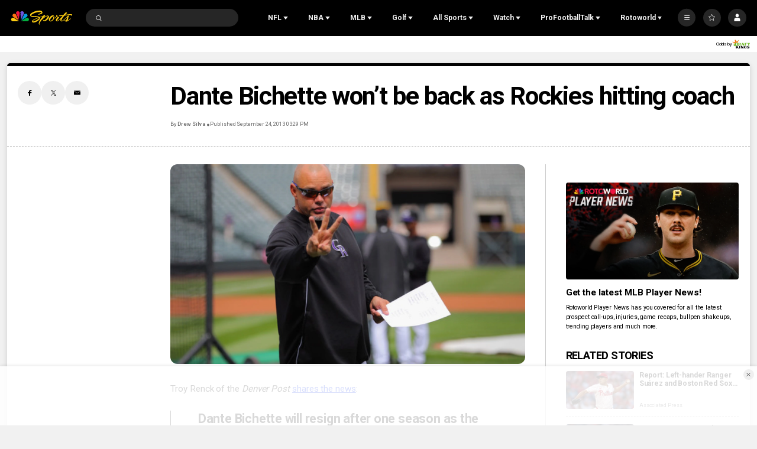

--- FILE ---
content_type: text/plain; charset=utf-8
request_url: https://widgets.media.sportradar.com/NBCUniversal/licensing
body_size: 10803
content:
U2FsdGVkX1/al9nvqJQX8wKBVf7AyEBI1zIG1FigZNG9U45XbMv8jmJOCLu6v6mP4y3h07OgrKbeNXiau52FNakNcC4Qz7zNA1vg6Gcb5laz32vBYm3XIvuxtIkyfvThNU+cnk7/[base64]/p++lFuCVb1DG52JdqrJPX32hkWV02vhv7UY1PBz6xtFMy2HW6GOaTvHstaEPlu9p8OLVm2wHLFKUnBrpFJUmN+tIrV18r097OK2aCzmmjVXNwhXgnxn4Yz0BhcyV/JDfxaCWll0hmrrtBNX5RU4/[base64]/H60Om5Qto633RAnh4ah98N+R9vWWQgf6APACOYpIQ+Vd3Tko7rYtawWJ7l1rEYT6fz+vMrOnwtaQi40YfaPFCHX4rnndoiX5mqplsZO25vMA26UGHGURESy8SLVWNete0QuyQHeqdZc0fO7rX1n0RQxr87Z6XTvhmxUPFDNNt8ZfdLw/8gFcAU/hVhSACDyjs3/19DoONXdfALyh1wHgB17RhGCgJrM9+f2Q/PCok8xhbw83QYX4OA49ljVUJ2xAdjFbngMNMcZn4X98/VOIOuhjJtsfE7zR/nq85QsuPWohRDf3iRx0KJeOsfo4ay5G5jFjas0m8tbZY8HO4B5lr1hZTv5vffsvh5hj2qTjbdzfD1IKAk9rovcJKmze2NYmYjwjhGF51gyNKQKIeoumqqoHyxHsPUZdk499/bi1XOxiJHOmtB8KW+6tlyqjNQihegpZZ6KfA8E9hWAY30GnwVddVChPYYlel29FhNqPOFA9E1sagbF4FZW+6KyKpxJcVwqbt46XFEcA41fkecAT5wEaK73ffZomDGzs4mc8cjjKwoAp2UUQMOj2iAjAfkdoVKJCURTA/eeaPIokwtzOM8iT1d0Rgb77hl+DxZJaCWLn+APXuB/UU8H3KFNqbybcFHfTubbC0XNfWNTTU2N+/+WoUVysrWKV8f3jaP78dqRHmZ51Z+6Eb06LdLgQVqAaEb7Qyze7siWHyN9JYONuL/I840ts8pylIlNect77JXHLM/0w0Nj/QHDEDmjildJVCuQrFe0pgB4738XD2eLlOv4kraLux4NnqFzN1JWj5ZOlI7dXGtTJHUXrVhtas5R2GQgre1POIn8uu7ZsbdVusOoy5V4662WNzj5og9TpnoMYlVq866lNWqidVO2/sXxw1a1zvMnyl3yvZ0RNzmifqxw1C4XF8/EyYHibjtdpr53J1fRDgqh9I5ucJ1ZqMOIMAwGaotw0l5Mbz0hsrk8oo+Sn3QxCNREIoFQjH8j+Q+EwBKboqNZ6ochdb9QSr2jvA+ycAIFOYvnHx6JA0/Ci0Dv+K7SM+vD1S/PF2qszU1V40R3eVxFqp4Z5+joXTyR2HAf0RpbgZNGeNGFcIe3c2jdWykYC2fFJpqR+sChGiF4KEqMUSShVMml/mqO2KrrwdUz0Eiq3ggfkfPvCdMxQnInjmo9CVowzNNNQ7nccuE0XDnv698c7KTZQkOV8gtT/6N07bdboJmpppDcCplZphgqdDGA8fyCET0hU6IthqOPNHEvygOy00jTBkUwoWsJXDWpsfNjTwQTF9SG/F6fPfEkEeXcgURCjZBJRUSuclAF3PfGXAnJBban3A8Xm/zd8tOqcQZX9qEexu1H6mDxLct2mXvCONwo+4e9/+RXt+r1oRagCO6GQkwGJovMLZpxLVQ1qQqIH0tU1DZUr9pmUqk9H/[base64]/39xe3dYy4Hk++ReMZ66zlOS0xPBta1/iTiwOtLI3Ip54OAfXazYS4ADuWmKTqUThWKfpNnz4yiBd+otUSQBh9MfDog+qG7pEbuJMIf9Tj/Fe0LEpSGuzB6WqR2JkaXaBNWTYVAcNOdd51Kh/mx6abLMTQHmdKfupV43zxsISfuCg1t0QqZVgqomn/e6RpxvO1WJ8dlVEyz3RgOczjPjp8Pr6xmyNaotY0D6aes48cZsr3nb2jy7nyLReF0Dc5FbTiROxGhgHx5twdhppAJKOgfWQJrEOcM6r4YG/MEcHrDuUFN1KKQad26isYhuQxj/GZPA7XemtQW9RHfDHEYt8+IaWZqgWPaqdlfsY09odqcwFTs2eSqj2kHd+XWoP6rPQbIxrY2F6BlMjsG/7YgRjT+te7p1/DMhO7vOKPRkpyMeBRmfwvVFCB1sR2fQnMcL/ESyzgffcinXkhdJwlCnIm8j7/nc1NjL/1FBRt2fuqttixDEEdoNMHHPbUrZ/7DkzS4IqbB7yYZhds2AYV37XZPGhXLvDDNjjN1WuzmqrNpQUlOURZ+BbP3TRCLKIB+i1YkD78RiVKtoEB26DwLplnmwKu7/BvOB+WaK6vjtvtWSklpAcioM7RuCN+xorN1XVsq3UMC3orsZiS8CjocFT93en0WfD6HVOPhBxhOqtYUaiUibAT70b7yX2MzYDwgjEXSNVbQB0nXT4GpHeFRE25eX/7R7pNXSJo+KJDZXUnilnlslvEi5xymRRYhzs2DZfa6pnF1Kxd4xw+0cFbvFv/sNcEaVHXe8dLy72tTI00dlEH2xeBJ1uHw0Xz5nzFsLbsBZ1LvYxXxaBTasyYC7+2ipVBIH4NvTMQtj6oPc96irFvBm5lWny6vAe6MDxbBOVwQ25rENMzsoaCBMV8+3hTtiqNtBS8tkQM9k1AoVNYNZiUNgTCMgtGgdQqcj+6Rje9EB9O51xUWXfHg10S5R1H/TXyr5iXwUpFtSiFopXnNYN4rS8K59njGnrv76ql/fLAnfvePD+BfyqZosJzYuV4QG1+iHam5qFtlSyh8FC2i0rDfHZ22hl1RsPB9mPbBzlCleey7/nU6tzZxwpOdvVinnB7AhisfFMnACrcHSG0m6U+VDm6RPFOi3EMQ2mCZ4dEC0pL7vQzOV1evtgMRR8Eo4kwHgLSV5yFI+rR3ND3M4s6YzJ8jUY9ebvbSwRGrEVl+5z0kw01eGQUY34p+6TKCgahCeJBpXyW6aEUhhedfQnP1JFWH4zB3j5QcHNsdFRxy8hjO/dwZK5NA5OZO9BZJP9rkFwbqOnfo7laYLd/PV6u14h9i7wwRhlc2dQwNxgLQ550zhZMI3usRuFNOh9jIXmmVNEducPVYaZyJDEf6nBnmGcL+USGCSmPbyYEIWgCMM1tHrew15bn9Ntf+/Vf1VVoVq+LQojFPP4/mpTMjCUZ5rxBC+JCJyxZGdLLKvvrhIKwyZmUSCf0oLuGTqmyYadZAholI3hkp8e5eIBgkrqs0QJKBDOoBu3lcz7tP1La968LcmOlhHU8PinHnPvydi4Fsv1XEyacCoNvz4HLpYXrW5LeLQpiNupOVUgdINX8zXbYuVGHTXidkNuRk/VsFAKT6cEfwCQeJNvTQ+66E37ZrktH4XcujzGgUQyEIWrJ3paGveZIgVZm6sB+QcyjkWaKLvq0Ftu6hM72xiCREkbRlw7CKKRUJTiYPJy1oorsPkH1RIVbiOdq2sF6iPm3UKa2XKiUJ1WrC7EQu8XOYH8mGX/RtGTz9YNrpHejv3WLlWdLCHQf0tSeCUuf5tofWEf35dm3D9rKp2PhJx1NzFwH5NwTyXRp3aIi+7PrVL6KOCnKd37X2EWhlEtXSmDE0o2xsTDiz5gzcg3pb/dYRj/Uyxkz1URethxQJDbl+cew/3hhqYRO5mDCfQG43h15tFmaesHhKU9olRZM6N+ZE5248P5oxyd9V/nODGmCBhBb5ByXhUn+tOvKXJgZ6JtVSZSyqjh7LuUBKI6wylTFo/+YKOaq/yeHgogVBbq3Q+Pi4BOPlEZLZ32lSIVURFpgFYFdtoIb8X7/WWtOdfPLheHtppfYqoO6vxP0eqAGs6nEGau8PoaBPD6IUVE3762Gxa5l/[base64]/KLsOwdl9R7a96oG8eeH/UrUITyj5QiBG/5Xc24BK3D4T+IBCjNpnCzHnweUvceFhyV3E+aEbhtoI6q7A3q5lABElQ+7DTxMFaN71yibO1J56hFFWkzFs8awgvdC9UyIIEQS2oRfN/97EtywU9Ejgk0GIQzknsojPCh5m67EhzBZ7915Ub0dfVipmSh9SCINaV/5zRpkBwZMqegWEoiXQyI8ts7vmuSYbq5GHFnnEZq9UtzFDUZSXDQhvozk4meg9RdDz5UCLIFPI/u7YkqM5HPUmmVgmM37FCzq9sw+3HzwxKL3qhvVcvgDPO3ukuG0cs6wDzkoxK6m0E6mmoQDx4M1SrCkBbkxLLKQlVFrq4Q4YaEUpuILBicS8VRRxzKxE1eVztsweaZ96PHed1j5z6PHN2r/7g/E/nimQSU6sZlIxwiESK/qm2GL18iA1bJLBhMFHIn83OwSx8/D22mzPj9wKxzdHZJGTMwncdP5i6JaP9eOqjmS71nxKfhLm0qXE3N3n4T8oAZyzmUwnZq4C4m/QWFKHChrgjhEj+9yTfDGqzSWjR1zcVZu4X8+ShC7tA70RA+xtNOiwo4xZXQRoN2uHTUIeUfau5sxQ6NeQdnCcWJ+UsVxTn+ZyqcON1N9loS5iGxkvYRF5xvs78p2GqnNyVvfQ63Ukqdtu9YyO5tT/CMr+ld5dh2EYhnVqQPsX140KwWS4Biqx/Bel6mn0KZXzFr/Vlw8ZIqd7wiFiLYFZmOAvZCX2kYkyucgBB0LhakpYDN7o3yYv5XH2FbxZpaEiOdjL+Y/MaF3lfvzQ7juo+s9qEXFPkBY5DtC+iULCR9NIvHATF8onz7O4AAJNblNowAU9qVGyBz7ljbCfTvSbdZJKD+AqNyLlAygrL0sjuivXV1ecAm1i+NKmNOURPcIA5OmYL/8RqJlDUSb5LlFCQgwgSfe/3/O/2hRUpccorF5Ew6BuD16dCUGN+BzbuT9NlnAa+LX8nco1JkqiOsnQrBMSmfcThlSGPhUM8pwSAl8DFNnVyu7/8yIGiQe5heoHBsznlh670x5l2m7mRAW4i/y31DfhnVsM0Qa386L9/5oAdkQBaEDxFPYpdsrq5Jikt4yF0oh8h0W2jFaZ7Bfap7nlKjxS62gemyP+JzAodOXJli1n99uT15a1JXzrd8Gk3Jrbks0vry7d9ip45aYPNrYfGnLxQIVyygN/fEU3s0TnWOM4HEuMW2Syr2oLGDdQOaIygCMC+qa4DWjOgYosveY3LlicuWmvD/ckBg7gVckIytcM/is4POme7PRqpNAVJJDGR5qqaI4HbhG/qxSFRP9dYetPsStvmqUL8u/[base64]/Y1tX+7jG+DKonI/WCo9g6OzgNvYC9iy8YxgPbsijNcR0TnRYDi9ViECGlbdkJwh9UKSan/[base64]/83gBzOu8sFVP1juhuokg4sIPs19P1SXizVToHWCETfTRQxwaXZhKj41Pc3BtR9OtxhvAurQEpkaAd9v4xPUo6A+cgyKTajQgzclY/Oj2nJMJEfkJFZhn43p62m9punk7Rzca+5XV/sQs+7vKzXzFnOR7oX/wGTxckrxCe+ENWJRN+Y0fnqp6s2GAepBP/CvBBaLuuTsDy90MJx94TMBHKi8nek4cPKR9+Qck6nwPtkSqgXDHsq+bhrxaLH132gP7te5ks637yzdeimE/ywWRekHAx4W0Kd5lPHzh6adRYQFnP1prp4LdM5HWaPSAR0D2GR64a+jr2sD2JpogXKu+5UwFdAPlufnM/s/26pORM2KBt+5im3qcYm4wIZagQ9t0lRHjWsmkltJmW487WRG8t9acXGzn+uoP2fQO3vqBxeZTG3x89xSOE3m7Ji/CV/qR6f1BhLMPlcm+wNcs1cbbbjkZaMVZVu3VZqtRo1+WpXJyFM2QEZKbp5qNkTPADVbNeDSyF6KHqDhXUhK/W3dBTc2+T1sihvpW0gxs9Y9E7nhO7PuxJlIdwFxPwqVpYMGDTTSp5ACCRHOh+906j+r7mBEMMS76/YiK4GIM1dxXnHnoj0lSlxLbi9jAzFFq5gqtc9LcnJ3JO9UZSeLK/7whUN7yUeJDd/GbwDlglvF/f7rG30/3RVn3Qu+39w0SyvXZlAtbLaWf8qRUT7y0E2jBvbbVmuQuphgftB82JRX9HX1VZtl48o6OokaDQgn5dno1cGovlGpt9DcAGxd5KWm2j4EvVZonXJobaOkHrYClV9nDT7LczW5JAMcIj3zYl24VQh26RCAObip8R2IhKujalKIca/GkrGRCyS7yoDIOyYUHBJwqJOKKQW3QgO92lRfrgEfr6EV/[base64]/[base64]/IyVRdvLTaNSJR5S+djIOwU0OqEcwpNX5Q5VCyUi4Jvt3WFv57+m5gIHgOMp7dIqZpTsLFLjKDqHNJ8ebe2vWIH6lsgdCDJLJwn47D9Zx0hoVx+wlaeNoAX8uyQx432n27gmV0PytiS/eBRY7BV2NQ0Cb2C6im3TA4CHHF7y7RZsbF/ixHkFUhlKwJS0D9+y2/tBinymaYGwWp7R5pUde3646MNiMZvebRtkmv1kFrr35o7J3zT7WlxWF0yCQJRqvFxFFlZX+eVqKbweKUR29DEQ8awyYuzFRyj3IHc8Kob+akX+EsjjLjWQDZGSjYNYLrT+c72s8ws5CCerou/UP7q7s8cLc9fytzEjKAyHWTrUkMLRvno/ZXXs1G1EqHz5HfMvVE/vCmNig6oajRUqk6SlzcvpOTj97sIw7InPY+LhyjSYvB1jPprs7vqQhkRfqZDiEJYHzhTUOEd8jng7fADhz0abeMsO4nyFsIIDOnTrJYV1va+J57K52CwLEqZzZMZPWhEtiC8XV0iyQiupJcoMSyweDvOV2tAH4O7xrXaNJDVx9gSkpq21YH7omXmoH/oXTknTBedcBmtfwFSPENh47n9JzRZmRj6ZXPfeGGU8JuDQEnNAxUcWHlaV/8i4H2+4N86/kR+rLsZmOLCj48kc+EWaRNKSqdHnTwwvwlDFU3eSzRBTSqihE883qECWEuTHrhBSYjZBCd5Mc38tDVrPeP1WdfuVzOBROXUoqI2mUzeKmdjOkqdFwoGD52chp7B5KYrM0dNJ3sYnHpnvpbBdEgWSVBYqBIYd9yfje24hePKNxYOXX9atM5/FrhgM1kd4ovuDdRozwGWpIMIsyCXNOuTiAb+Cu2Kly0JeUou/c56EjXWc3Wm7Ncbi1A6k6vwIEoq6Mru4Q1jyZFiJaX7Orb74RxO/FfVGa48Ufv5Djv9xy6wzmeBQEYtINWcXSFHz070WeSI/[base64]/vYA5UhLxtQxpPUgnh0Ap4Rl9CYs5sQpbHEOFwJxQt+mlfJvfzVsGH5WJiyn3BxavlySeJLeqDyEhAqfIJq7mLxnSqgaufvRCOK8Sm8iV8EDYA+X0xrMid+CF/Ha0mM6sh7W/jUkf6cCz6QQi9Ya/[base64]/Ajhn1AkYhrYFacHbYBpw67B4MXzKTjkirxEe7FCf3R2A82YquRBmVsaD/urhlkyycmGliRmq+Gu5R9j9E5qlOfvXfDEw+72OKt3nzyYcUdaT4u6zapF7wMDnFVIfLPfRO/F16lJj/C/spjq1u3dWHfQ4XRiNbvESglesVoih5IYtD9KkJCJcnWEY0JQZ6Mg8DmfCfVu2poMx/mCihkPCjtiyX+j1m41jmX7OF7B7NwRLxkGZ4muq8Q7mBaB5qAOj37LVQcs9HfAhOZ8nrXwgb9ptH8rEVvit5XCXu9+jYUBjPsC0z0eoscOKmZkvevdLCb/tZnzKQsAHmG2wbc2lQ8p/bgdim6u+pCiUciezWID1JoktrsWBPGI/gS6WUNfHAwuRDvhHLYd6bAwEqGdcSHOoCYFO5ojhlp5zAMA7mGaRVjbQJC+L1NqK+1LfYM3SVHSoguUhysYgQ365WMd/xTQHZOWIftoxSJ2iXejXIDu0kmb/EnY9uJhjUyrzaaO3OfXkK06XeTTxjFtK9QHM3kuSflFnu+kk8KqgJptiCygtVSDVnhVFQYQSVENvQmBre0iR3EXm4HHUxpsM3j41NhASdsFkQvYMX6SkNMKooSCZPyefH9+A1USDPUuhjzME/[base64]/4QWgNiWWVh4bjbg7FrRpdHNCDZFrETEKFm5DRtqF0YAihMbQCJbd/zTEd/g1iUv5Hj8fMZx8t+yEL/5Q3g2PxntSaZRrayWBzHPKxDTiA/ziBhQlSBUhxpagktwNFuARY/oNkYQExdKvJgyaUDywnA4+ZknXAoOd9pNLGAswizW6Malcki8qzNzvhucYWsvxpJm2hKM3nHGMWbQWLH01DadlTj32dPc4LB/NHu0Hg3us4DjCMWrDIoSb+FbLQtHBbhiHpXB0J/b4HqehZxEogvBjgTorpuGVh6tebm4PAnU0DjmGbo4vQgaVGX0GQI//tfIeN3CuPoGFY7+ak6H9sDnLPcdTsp37OnggJkCix5L2xWi5F+nZg9aqpXYiAye40Wv/yO0u0zETn+0tm4e1RgI4hkL9Z4hdMpw+GF6MEUW+VW0l9y1Gd5MeAmGY2b/tFwjAlsVYBZjQXZtLf/[base64]/DEYoNgMjEkwWkC5w6DjGnrm/CjWgqq0IG0BiGcoAuLqHyt5bsuax+BGvkokzAYltY+SFLrUCBg9EZVsjbwo1+H5W4lrM/DPdwaq0Adezl/Uym3bBNNx6FDfU0nyEqQEanESwUVZqY7txavlTxsKyz4Lh/ERm+UEz9+CMFIMY6kk/dvZy0a3fH0WHvXGiKTBrIrYNyHcqAEcD7fDDuesYk0wvIzBrdSK+R0aLiz8QRi1fACtf+RjswiY5tF1eOKDEnxiOLZP2geJrS4eJjLVXpHO7uVhQj+Eb5diM15ebdQmA6v8GXp7OyGOaZj+Pv7Z5/BuxGOLQtM4/GKs37Q1pWJwBOLy2F4NKrGKWxRsigEIJX5RpwPjiQ5K15Fe1wPo6VqdsZ0J4oGVpcPXoLsOHF/9WpxLJChn2AbsIPADNrbD/CTbKL5/H0L9LOGEYoNGav8Rmw13Uh4/urAEhE4FkxVnvtAKdExFP43KDq6MnBgUbm9mH0vzKekWp1pgZUYWLW6i3r/n80cf+7NKhqZO9dRDwLxK/V3B1eY03jfwyN5q/zzGBqC0jncVQSx58R3fSIJdx/x8oiH9AannkxWstL5u1oAjeM925gMRE90hF/cZ5FRHbKfreuGVg5ub2zerbbcSeB7EU0qrFnNFF3tT7AeQoEoSZcpJdHc5qdrCwBccK7M/H6mI6REYBb7rDBi1zSF/g9/bzjzNd/Ca++SXkUl20LpdQoOOQ1vgZRkORSd/[base64]/BXSvaUQpWbtXBrSL5EXEobe4s2a0yrjyGKkEm2KZvJ4VduRLZDicViGRJ0EXAVQx2Mp/pLgQyJ5vq2tdEGCnFmysVjqeyZqUtiLMVQgxaEqLZ0hE0lPXGcK57WNiAypF0haxWdodXo6v5CgljZkv5LExYvbQLYOrqdnClq/4kMLyts5julC7Ng/wH6jVe/2N5hPgwez1EDnLDzLq1yMxdI8+wqSJ3SZ/4htvQB6Kh1+b/LJ4/aMqpZVfJHr+EjE6jqlXm7XrdEsIgKscnypSvtA6UqxB8jv4W8AyRmnLexS39szDDQkfjdKO/3FSe3VRjyiHeO25TnbWWd8hrksoqaZsuc6z2DPTF1miJgzvTy3qyt2Q3ZP9EJWiMYtRcYFlpHq22Dt7PXqJHbGMnPZ5eh6V7rS/z0HpCKzBXI6ubogRFgrxzHmWKalQChSLNGzs8NRbKFNDQgX/6kWqrTANxvzQPiMk1sn8gGHdqDWBDeGdcIr/ODZw32/3Q6tKJFykt1IHBGKR70oCvsRJUPdnefQ00TsW1ZmhTCBEnQxKfFNyVQwcGSJwLLSE9F0uOTarJkMlrvdFSxz8U9Iknckc6Ou8eSwjKJUmUr/irckpj17DXo+YQUsNK/4zjeiI2D0PpEI8tCV0d0e7cwcPusn/FmHU5V4RsG4+UvOGYktBGzcvlA6htnSJzJHNarWvDIiqrqGgKEucQDpDHfbFwjcQq3YMhU9dWs77SaCIaH8vlc7uQT6CI7Gc35rkJQqQme4NIXLY8C6bcUPM6+agS8b2gMJsuHZkhf5iNmtVP/UnezqDvdTwdY6t/C+yrAdkkcBEL5OKVCVSsHTNHwTBMxqeTWBcwMsf2s1MMELc3izqfUBFH3lDKnBMsDWGCUGefUJer+0Jfw3AuhhZB2YKrRAcZOmZMFDoCAMJEYNYeWa6S/utXcZTIReDUBkeuKqCn/U3zyeNLc9M4b1RKJ1dlk7zUuo/rXbYOoIGfS9u6HrPukle8oQlUN6iFDhwHV9fyEcv/n4S1SXfREKF2eiyBBnEv2C5E3jATGRNfO5scTutEujvJSqo/OUmBzVRI8y+BWnFAEa9vfzFFwjNsJRZ2nOFRmR/bv3s0WAMZSSEtzLmrqpPeHCNlEawRp3At3enlmjU5CG4PATdIiV6OYarldWGu2vUTw6QAyH+ZFa3XNiDkC3DIXNzqRm6fTqsuY+xBv8aRlAyrYL/bFTW/swbPsBqcN1FNq1WOkNny/qT+O4TwD1OvSV/pyAx7c5w9fNYhITjqCi7/u0if9C045ykLUcwDTjpSdLAEh7ZEDW2BRZZyWtXsjLPUn5uPJVUAM+eEeYA2ahyCuaL7MLlpdCckg2W27FeRH08UAa8FIPnxoop1/DyC+VzqjtAhremYV86DdQn8RlJKpBRqeM3PfJ5y+vwBbQB+Dz4VGZ5SBJ+waDwGN9Krnfka+exINZHuhSSBhAFr5LQ2+SqQpzCauaD0AjYtg/[base64]/PO+lrMtNm2Ni3fdFagDFxB06RUlpStXx2ngkUA0H479Hei35ZCiHUxuA7rsJ+Cmc1qeP08FPm7OxqEgu5wXT/Yx9VrTKcm3BsHAFnX7584jtu5QzYOKwINFAi1k=